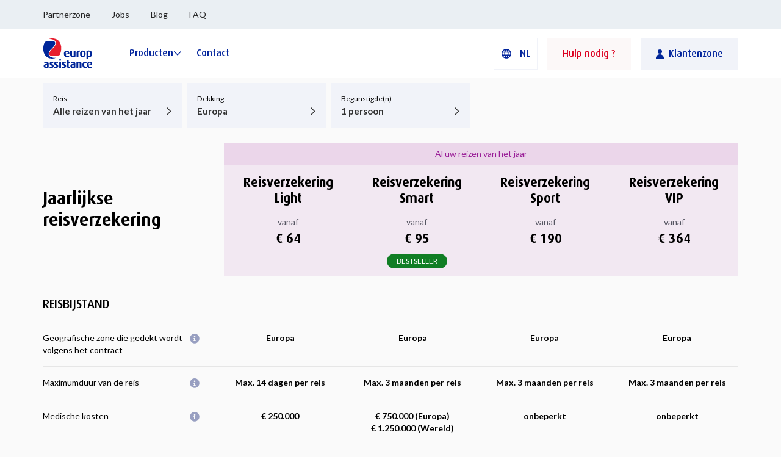

--- FILE ---
content_type: text/html; charset=UTF-8
request_url: https://www.europ-assistance.be/reisverzekering?&AgtNum=drconsul
body_size: 11086
content:

<!DOCTYPE html>
<html lang="nl">

<head>
   <script> window.dataLayer = window.dataLayer || [{"language":"nl","pageSegment":"","userSegment":"","funnelPoint":"","userID":""}]; </script>

<!-- Google Tag Manager -->
<script>(function(w,d,s,l,i){w[l]=w[l]||[];w[l].push({'gtm.start':
new Date().getTime(),event:'gtm.js'});var f=d.getElementsByTagName(s)[0],
j=d.createElement(s),dl=l!='dataLayer'?'&l='+l:'';j.async=true;j.src=
'https://tms.europ-assistance.be/gtm.js?id='+i+dl;f.parentNode.insertBefore(j,f);
})(window,document,'script','dataLayer','GTM-W7LSBWC');</script>
<!-- End Google Tag Manager -->

   <meta charset="utf-8" />
   <meta content="width=device-width, initial-scale=1.0" name="viewport" />
   <meta http-equiv="X-UA-Compatible" content="IE=edge">
   <meta name="google-site-verification" content="sNYDpXuu1Ta_EVZvJIcZraSRu3v--o6rujgY0XdMN1U" />


   <title>Kies de jaarlijkse reisverzekering op jouw maat</title>
   <meta content="Kies voor gemoedsrust met een voordelig jaarcontract van Europ Assistance: bijstand, repatriëring, pechverhelping... Kies uw formule op maat." name="description"> 
   

   <meta property="og:site_name" content="Europ Assistance" />
   <meta property="og:title" content="" />
   <meta property="og:type" content="website" />
   <meta property="og:image" content="" />
   <meta property="og:description" content="" />
   <meta property="og:url" content="/reisverzekering" />

   <link rel="shortcut icon" type="image/x-icon" sizes="48x48" href="/assets/graphics/icon-48.ico">
   <link rel="shortcut icon" type="image/x-icon" sizes="32x32" href="/assets/graphics/icon-32.ico">
   <link rel="shortcut icon" type="image/x-icon" sizes="256x256" href="/assets/graphics/icon-256.ico">
   <link rel="shortcut icon" type="image/x-icon" sizes="16x16" href="/assets/graphics/icon-16.ico">

   

   <link rel="preload" as="script" href="/js/main.js?v=8144a0e0a9d79526d30e0590c81a68a1" defer />
   <link rel="preload" as="font" href="/fonts/fa-light-300.woff2" crossorigin="anonymous" />
   <link rel="preload" as="font" href="/fonts/fa-regular-400.woff2" crossorigin="anonymous" />
   <link rel="preload" as="font" href="/fonts/fa-solid-900.woff2" crossorigin="anonymous" />
   <link rel="preload" as="font" href="/fonts/Dax-Medium.woff" crossorigin="anonymous" />
   <link rel="preload" as="font" href="/fonts/Dax-Bold.woff" crossorigin="anonymous" />
   <link rel=" preload" as="style" href="/css/all.min.css" rel="stylesheet" />

   <style>
      #EABApp {
         opacity: 0;
         transition: opacity 300ms ease-in-out;
      }
      #EABApp.ready {
         opacity: 1;
      }
   </style>

</head>

<body>
  <!-- Google Tag Manager (noscript) -->
<noscript><iframe src="
  https://www.googletagmanager.com/ns.html?id=GTM-W7LSBWC"
  height="0" width="0" style="display:none;visibility:hidden"></iframe></noscript>
  <!-- End Google Tag Manager (noscript) -->
   <div id="EABApp" :class="{'ready':isPageReady}">
      <div id="fb-root"></div>
      <div v-if="showOverlay" id="overlay"></div>
      <waiting>Even geduld...</waiting>
<top-menu>
  <a href="/commands/extranet" target="_blank">Partnerzone</a>
  <a href="https://jobs.europ-assistance.be/" target="_blank">Jobs</a>
  <a href="https://blog.europ-assistance.be" target="_blank">Blog</a>
  <a href="/faq" target="_blank">FAQ</a>
</top-menu><main-menu inline-template>
  <div id="main-menu" class="style-03" :class="{ overflow: overflow, fixed: menuMobileIndex !== null }">
    <nav class="container flex">
      <a class="logo" href="/">
        <svg-icon icon="icons/logo-ea" :grow-by-height="false" label="Europ Assistance"></svg-icon>
      </a>

      <div class="main-menu-desktop">
        <div @mouseover="$root.showOverlay = true" @mouseout="$root.showOverlay = false" @focusin="$root.showOverlay = true" @focusout="$root.showOverlay = false">
          <button class="menu-item" tabindex="0" aria-label="Producten">
            <span>Producten</span>
            <svg-icon icon="icons/caret-down" class="icon"></svg-icon>
          </button>

          <div class="submenu-container">
            <div class="container-1">
              <h4>Onze verzekeringen</h4>
              <div class="menu">
                <button v-for="(item, index) in data" :key="index" @click="setCurrentMenuIndex(index)" :class="{ active: currentMenuIndex == index }" :aria-label="item.lib" :aria-details="item.subtitle">
                  <p class="title">{{ item.lib }}</p>
                  <p class="comment">{{ item.subtitle }}</p>
                </button>
              </div>
            </div>

            <div class="container-2">
              <h4>Ontdek onze bijstandsproducten</h4>
              <div class="menu">
                <a v-for="(item, index) in currentSubMenu" :key="index" :href="item.url"  :aria-label="item.lib" :aria-details="item.subtitle">
                  <p class="title">{{ item.lib }}</p>
                  <p class="comment">{{ item.subtitle }}</p>
                </a>
              </div>
            </div>

            <div class="container-3">
              <a class="button button-red button-picto-right button-block" href="/nl/funnel">
                Mijn keuze maken ...
                <div class="button-picto">
                  <svg-icon icon="icons/caret-right"></svg-icon>
                </div>
              </a>
              <h4>Product in de spotlight</h4>

              <div class="card">
                <div class="card-header">
                  <img style="height:130px" src="/upload/homepage/webp/menu-travel.webp" />
                </div>
                <div class="card-body">
                  <div class="card-title width-price">
                    De reisverzekering op jouw maat
                    <div class="card-price">
                      <span class="label">Vanaf</span>
                      <amount class="price" :amount="7"></amount>
                    </div>
                  </div>
                  <!-- <hr /> -->
                  <div class="card-comment">
                    <p>Droomt u ervan op reis te gaan? Kies de verzekering die het best bij u past en vertrek met een gerust gemoed.</p>

                  </div>

                  <a class="button button-blue button-block button-center" href="/reisverzekering ">
                    Meer info
                  </a>
                </div>
              </div>
            </div>
          </div>
        </div>
        <div>
          <a href="/nl/contact">
            <span>Contact</span>
          </a>
        </div>
      </div>

      <div class="menu-right">
                <div class="mobile-menu-set-language">
          <button class="button button-white button-picto-left">
            <span class="button-picto">
              <svg-icon icon="icons/earth"></svg-icon>
            </span>
            <span class="button-text">nl</span>
          </button>
        </div>

        <div class="desktop-menu-set-language" tabindex="0" role="button">

          <button class="button button-white button-picto-left" tabindex="-1">
            <span class="button-picto">
              <svg-icon icon="icons/earth"></svg-icon>
            </span>
            <span>nl</span>
          </button>
          <div class="submenu">
            <a href="/travel-insurance" class="button button-white button-centered">EN</a>
            <a href="/assurance-voyage" class="button button-white button-centered">FR</a>
            <a href="/reisverzekering" class="button button-white button-centered">NL</a>
          </div>
        </div>
        
        <a href="/nl/contact" class="button button-transparent-red mr-m px-xl">
          Hulp nodig ?
        </a>

        <a href="/nl/klantenzone" class="button button-silver px-xl">
          <span>
            <svg-icon icon="icons/user"></svg-icon>
          </span>
          <span class="button-text phone-hide pl-xs">Klantenzone</span>
        </a>
      </div>
    </nav>

    <div class="container main-menu-mobile flex">
      <a @click="toggleDropdownMobile" :class="{ active: menuIsOpen }">
        <span>Producten</span>
        <svg-icon icon="icons/caret-down"></svg-icon>
      </a>
      <a href="/nl/contact">Contact</a>

      <div v-if="menuIsOpen" class="button button--close" @click="toggleDropdownMobile">
        <span>
          <i class="fal fa-times icon"></i>
        </span>
      </div>
    </div>

    <div class="container megamenu-mobile" :class="{ active: menuIsOpen }">
      <div v-for="(item, index1) in data" :key="index1" class="master-item" :class="{ active: currentMenuIndex == index1 }">
        <div class="item" @click="setCurrentMenuIndex(index1)">
          <div class="title">{{ item.lib }}</div>
          <div>{{ item.subtitle }}</div>
        </div>
        <div class="subitems">
          <a v-for="(subitem, index2) in item.items" :key="index2" class="item" :href="subitem.url">
            <div class="title">{{ subitem.lib }}</div>
            <div>{{ subitem.subtitle }}</div>
          </a>
        </div>
      </div>

      <a class="button button-red" href="/nl/funnel">Mijn keuze maken ...</a>
    </div>
  </div>
</main-menu><popup-digital-assistance inline-template v-if="$root.askDigitalAssistance">
  <div class="popup" @keyup.esc="close">
    <div>
      <div class="close" @click="close">
        <svg-icon icon="icons/cross"></svg-icon>
      </div>

      <div class="svg-container hint-icon">
        <img src="/upload/contact/phone-contact.svg" />
      </div>
      <h3>Onmiddellijke bijstand</h3>
      <div>Om snel geholpen te kunnen worden, voert u hieronder uw GSM-nummer in. Wij sturen u dan onmiddellijk een SMS met een link. Klik op de link, volg de instructies en u wordt in een paar klikken geholpen.</div>

      <div class="form">
        <div class="col-12-12 phone-col-12-12">
          <form-input-text required label="Uw telefoonnummer" placeholder="bv : 0470 00 00 00" v-model="phoneNumber"></form-input-text>
        </div>
      </div>

      <div class="buttons-group">
        <div :disabled="!isValid" class="button button-blue button-block button-text-center" @click="submit">
          Verzenden
        </div>
      </div>
    </div>

  </div>
</popup-digital-assistance>

      <div id="content">
         <div class="container">
            <div class="row">
               <div class="col-12-12 phone-col-12-12 tablet-col-12-12">  
  <compare-desktop>
    <template v-slot:title>Jaarlijkse reisverzekering</template>
    <template v-slot:label-price>vanaf</template>
    <template v-slot:label-yearly>Al uw reizen van het jaar


</template>
    <template v-slot:label-temporary>Eén reis

</template>
  </compare-desktop>

  <compare-mobile>
    <template v-slot:title>Jaarlijkse reisverzekering</template>
    <template v-slot:intro>
      <div class="p-s t-center">
        Kies hieronder de twee producten die u wenst te vergelijken
      </div>
    </template>
    <template v-slot:label-price>vanaf</template>
    <template v-slot:label-price-title>Prijs</template>
  </compare-mobile>

  <div>
    <p class="mt-xl">
      De IPID bevat een samenvatting van de voornaamste waarborgen. Voor een volledig en gedetailleerd overzicht, verwijzen we u naar de algemene voorwaarden. Alvorens te onderschrijven, gelieve kennis te nemen van de algemene voorwaarden en de IPID-documenten. Voor al je vragen kan je ook telefonisch contact opnemen met onze klantendienst via het nummer +32 (0)2 541 91 91.
    </p>
    <p>
    <p>De verzekering van Europ Assistance onderworpen aan het Belgisch Recht. Iedere beslissing om de verzekering te onderschrijven, moet gebaseerd zijn op een uitgebreid onderzoek van de infofiche en de algemene voorwaarden. Deze documenten zijn gratis beschikbaar op onze website of in onze kantoren. In geval van klacht, kunt u contact opnemen met Europ Assistance ter attentie van de Complaints Officer, Cantersteen 47, 1000 Brussel, complaints@europ-assistance.be. Als u niet tevreden bent, kunt u contact opnemen met de Ombudsman van de Verzekeringen (www.ombudsman.as), de Meeûssquare 35 te 1000 Brussel, <a href="https://www.ombudsman-insurance.be">www.ombudsman-insurance.be</a> Europ Assistance Belgium, TVA BE 0738.431.009 RPM Brussel, Cantersteen 47, 1000 Brussel, Belgisch filiaal van Europ Assistance SA, een verzekeraar naar Frans recht met maatschappelijke zetel op 2 rue Pillet-Will, 75009 Paris, France (451 366 405 RCS Nanterre).</p>

    <p>
  </div>
</div>
            </div>
         </div>
      </div>

      <div id="footer">
         <footer-menu inline-template>
  <div id="footer-menu">
    <div class="container">
      <div class="col1">
        <h4>INFORMATIE</h4>
        <ul class="menu">
          <li v-for="(item,index) in footerMenu1">
            <a :href="item.url" v-html="item.lib" :target="item.target"></a>
          </li>
        </ul>
      </div>

      <div class="col2">
        <h4>BEDRIJF</h4>
        <ul class="menu">
          <li v-for="(item,index) in footerMenu2">
            <a :href="item.url" v-html="item.lib" :target="item.target"></a>
          </li>
        </ul>
      </div>

      <div class="col3">
        <h4>ONZE APP</h4>

        <div class="link-stores">
          <a href="https://apps.apple.com/be/app/europ-assistance-lassistance/id1141294694?l=nl" target="_blank" class="phone-mr-xs"><img src="/assets/img/apple-store.png" alt="App Store Apple" /></a>
          <a href="https://play.google.com/store/apps/details?id=com.europassistance.drsa.be.b2c.store&amp;hl=nl" target="_blank" class="phone-ml-xs"><img src="/assets/img/google-store.png" alt="Google Play" /></a>
          <a href="https://towing.europ-assistance.be/app/?mode=EAB&utm_medium=weblink&utm_campaign=webapp&utm_source=footerlink" target="_blank" class="phone-ml-xs"><img src="/upload/images/online-app-en.png" alt="Web App" /></a>
        </div>
      </div>

      <div class="col4">
        <h4>VOLG ONS</h4>

        <ul class="menu-social-network">
          <li> <a href="https://www.facebook.com/EuropAssistanceBE" target="_blank" aria-label="Europ Assistance / Facebook"> <svg class="icon" alt="Europ Assistance / Facebook" >
                <use xlink:href="/assets/img/sprite.svg?2#facebook"/>
              </svg> </a> </li>
          <li> <a href="https://twitter.com/ea_bel" target="_blank" aria-label="Europ Assistance / X"> <svg class="icon" alt="Europ Assistance / X" >
                <use xlink:href="/assets/img/sprite.svg?2#twitter" />
              </svg> </a> </li>
          <li> <a href="https://www.youtube.com/EuropAssistanceblog" target="_blank" aria-label="Europ Assistance / YouTube"> <svg class="icon" alt="Europ Assistance / YouTube">
                <use xlink:href="/assets/img/sprite.svg?2#youtube"  />
              </svg> </a> </li>
        </ul>
      </div>

      <div class="col5">
        <h4>ONTVANG ONZE NEWSLETTER</h4>
        <p>Uw e-mailadres werd toegevoegd aan onze mailinglijst.</p>
        <form-base inline-template action="/tools/post/specific/newsletter">
          <div>
            <div class="email-subscribe">
              <input tabindex="-1" placeholder="E-mailadres" v-model="datas.email" />
              <button class="button button-blue" @click="doSubmit">Verzenden</button>
            </div>
            <div v-if="error" class="error-message">
              <div class="content">{{ errors[0].message }}</div>
            </div>
            <div v-if="isValid" class="success-message">
              <i class="color-primary-green fas fa-check-circle"></i> Uw e-mailadres werd toegevoegd aan onze mailinglijst.
            </div>

          </div>
        </form-base>
        <h4 class="mt-xl">KLANTTEVREDENHEID</h4>
        


                <div id="widget-container" class="ekomi-widget-container ekomi-widget-sf15190863f610e1c8fd1"  ></div>
                
        

      </div>

      <div class="col6" :class="{opened:productsOpen}">
        <button @click="toggleProducts">
          ONZE PRODUCTEN
          <div v-if="productsOpen" class="icon">
            <i class="fal fa-minus"></i>
          </div>
          <div v-else class="icon">
            <i class="fal fa-plus"></i>
          </div>
        </button>
        <div class="subMenu">
          <div class="products">
            <div v-for="(itemGroup,inx) in footerMenuProduct" :key="inx" class="product-group">
              <h4 v-html="itemGroup.lib"></h4>
              <ul class="menu">
                <li v-for="(item,subIndex) in itemGroup.items" :key="subIndex">
                  <a :href="item.url" v-html="item.lib"></a>
                </li>
              </ul>
            </div>
          </div>
        </div>
      </div>

      <div class="col7">
        <div class="left phone-t-center phone-pb-m"><img src="/upload/assets/graphics/payment.png" style="max-width:250px" alt="beveiligde online betaling" class="not-auto"></div>
        <div class="right">
          <a href="/nl/wettelijke-vermeldingen">Consumentenbescherming</a>
          <a href="/nl/privacy">Privacy</a>
          <a href="/nl/gedragscode">Gedragscode</a>
          <!-- <a href="#cookie" onclick="window.location.hash='#cookie'; window.location.reload(); return false;">Cookie-parameters</a>-->
          <a href="#" onclick="UC_UI.showSecondLayer();">Cookie-parameters</a>
          <a href="/nl/cookies">Cookies</a>
          <a href="/nl/klachten">Klachten</a>
          <a href="/nl/accessibility">Toegankelijkheidsverklaring</a>
        </div>
      </div>

      <div class="col8 row">
        <div class="col-8-12 phone-col-12-12 phone-t-center">© Europ Assistance 2026 Copyright</div>
        <div class="col-4-12 t-right phone-col-12-12 phone-t-center">D.R CONSULTING  151652</div>

      </div>
    </div>
  </div>
</footer-menu>
      </div>

      
      <hint></hint>
   </div>

   <script defer type="text/javascript" src="/js/main.js?v=8144a0e0a9d79526d30e0590c81a68a1"></script>

   
   <script type="text/javascript">
      document.dataPushed = [];
        document.compareProducts = [{"label":"Reisverzekering Light","price":64,"selected":false,"title":null,"progen":"001","year":true,"google_name":"light","google_category":"light","google_brand":"assistance voyage","google_variant":"annuel","buttonLabel":"Offerte aanvragen","buttonClass":"button-blue","advantages":"\u003Cul\u003E\n\u003Cli\u003EAl uw reizen gedekt voor 1 jaar\u003C\/li\u003E\n\u003Cli\u003EMedische repatri\u00ebring en vervroegde terugkeer\u003C\/li\u003E\n\u003Cli\u003EMedische kosten in het buitenland beperkt tot \u20ac 250.000\u003C\/li\u003E\n\u003C\/ul\u003E\n","compare":"\u003Cul\u003E\n\u003Cli\u003EMax. 14 dagen\/reis\u003C\/li\u003E\n\u003Cli\u003EMedische kosten: \u20ac 250.000\u003C\/li\u003E\n\u003Cli\u003EVervroegde terugkeer en repatri\u00ebring\u003C\/li\u003E\n\u003C\/ul\u003E\n","compareLinks":"\u003Cdiv class=\u0022compare-links\u0022\u003E\u003Ca target=\u0022_blank\u0022 href=\u0022\/nl\/commands\/download-ipid\/YA01\/1769821562\/59a82144310cf0a3aa5abd7ebfa2b3ed7660121b\u0022 class=\u0022document\u0022\u003EIPID - informatiefiche product\u003C\/a\u003E\n          \u003Ca target=\u0022_blank\u0022 href=\u0022\/nl\/commands\/download-cgs\/YA01\/1769821562\/59a82144310cf0a3aa5abd7ebfa2b3ed7660121b\u0022 class=\u0022document\u0022\u003EAlgemene verkoopsvoorwaarden\u003C\/a\u003E\n          \u003Ca target=\u0022_blank\u0022 href=\u0022\/upload\/documents\/precontractuele-info.pdf\u0022 class=\u0022document\u0022\u003EPrecontractuele informatie\u003C\/a\u003E\u003C\/div\u003E","url":"/reisverzekering/jaarlijks-light"},{"label":"Reisverzekering Smart","price":95,"selected":false,"title":"\u003Cdiv class=\u0022featured\u0022\u003EBestseller\u003C\/div\u003E ","progen":"002","year":true,"google_name":"smart","google_category":"smart","google_brand":"assistance voyage","google_variant":"annuel","buttonLabel":"Offerte aanvragen","buttonClass":"button-blue","advantages":"\u003Cul\u003E\n\u003Cli\u003EAl uw reizen gedekt voor 1 jaar\u003C\/li\u003E\n\u003Cli\u003EMedische repatri\u00ebring en vervroegde terugkeer\u003C\/li\u003E\n\u003Cli\u003EMedische kosten in het buitenland beperkt tot \u20ac 750.000 in Europa en \u20ac 1.250.000 wereldwijd\u003C\/li\u003E\n\u003Cli\u003ESkibijstand (op en buiten de skipistes)\u003C\/li\u003E\n\u003Cli\u003EVerlenging verblijf in geval van natuurrampen\u003C\/li\u003E\n\u003C\/ul\u003E\n","compare":"\u003Cul\u003E\n\u003Cli\u003EMax. 3 maanden\/reis\u003C\/li\u003E\n\u003Cli\u003EMedische kosten: \u20ac 750.000\u003C\/li\u003E\n\u003Cli\u003EVervroegde terugkeer en repatri\u00ebring\u003C\/li\u003E\n\u003Cli\u003EDekking wintersport\u003C\/li\u003E\n\u003C\/ul\u003E\n","compareLinks":"\u003Cdiv class=\u0022compare-links\u0022\u003E\u003Ca target=\u0022_blank\u0022 href=\u0022\/nl\/commands\/download-ipid\/YA02\/1769821562\/b21c4d85b33e5350289fda3330a6c8547296cb74\u0022 class=\u0022document\u0022\u003EIPID - informatiefiche product\u003C\/a\u003E\n          \u003Ca target=\u0022_blank\u0022 href=\u0022\/nl\/commands\/download-cgs\/YA02\/1769821562\/b21c4d85b33e5350289fda3330a6c8547296cb74\u0022 class=\u0022document\u0022\u003EAlgemene verkoopsvoorwaarden\u003C\/a\u003E\n          \u003Ca target=\u0022_blank\u0022 href=\u0022\/upload\/documents\/precontractuele-info.pdf\u0022 class=\u0022document\u0022\u003EPrecontractuele informatie\u003C\/a\u003E\u003C\/div\u003E","url":"/reisverzekering/jaarlijks-smart"},{"label":"Reisverzekering Sport","price":190,"selected":false,"title":null,"progen":"004","year":true,"google_name":"sport","google_category":"sport","google_brand":"assistance voyage","google_variant":"annuel","buttonLabel":"Offerte aanvragen","buttonClass":"button-blue","advantages":"\u003Cul\u003E\n\u003Cli\u003EAl uw reizen gedekt voor 1 jaar\u003C\/li\u003E\n\u003Cli\u003EMedische repatri\u00ebring en vervroegde terugkeer\u003C\/li\u003E\n\u003Cli\u003EOnbeperkte terugbetaling medische kosten\u003C\/li\u003E\n\u003Cli\u003EOpsporings- en reddingskosten tot \u20ac 15.000\u003C\/li\u003E\n\u003Cli\u003EVerzekering bagage en sportmateriaal\u003C\/li\u003E\n\u003Cli\u003ESkibijstand (op en buiten de skipistes)\u003C\/li\u003E\n\u003Cli\u003EVerlenging verblijf in geval van natuurrampen\u003C\/li\u003E\n\u003C\/ul\u003E\n","compare":"\u003Cul\u003E\n\u003Cli\u003EAlle dekkingen van het product \u003Ca href=\u0022/reisverzekering/jaarlijks-smart\u0022\u003E\u003Cstrong\u003ESmart\u003C\/strong\u003E\u003C\/a\u003E\n\u003C\/li\u003E\n\u003Cli\u003EMedische kosten: onbeperkt\u003C\/li\u003E\n\u003Cli\u003EDekking sportmateriaal en sportlessen\u003C\/li\u003E\n\u003Cli\u003EBagageverzekering\u003C\/li\u003E\n\u003C\/ul\u003E\n","compareLinks":"\u003Cdiv class=\u0022compare-links\u0022\u003E\u003Ca target=\u0022_blank\u0022 href=\u0022\/nl\/commands\/download-ipid\/YA04\/1769821563\/c3c19614f960d0386e7782f964d895f0506e57e7\u0022 class=\u0022document\u0022\u003EIPID - informatiefiche product\u003C\/a\u003E\n          \u003Ca target=\u0022_blank\u0022 href=\u0022\/nl\/commands\/download-cgs\/YA04\/1769821563\/c3c19614f960d0386e7782f964d895f0506e57e7\u0022 class=\u0022document\u0022\u003EAlgemene verkoopsvoorwaarden\u003C\/a\u003E\n          \u003Ca target=\u0022_blank\u0022 href=\u0022\/upload\/documents\/precontractuele-info.pdf\u0022 class=\u0022document\u0022\u003EPrecontractuele informatie\u003C\/a\u003E\u003C\/div\u003E","url":"/reisverzekering/jaarlijks-sport"},{"label":"Reisverzekering VIP","price":364,"selected":false,"title":null,"progen":"003","year":true,"google_name":"vip","google_category":"vip","google_brand":"assistance voyage","google_variant":"annuel","buttonLabel":"Offerte aanvragen","buttonClass":"button-blue","advantages":"\u003Cul\u003E\n\u003Cli\u003EAl uw reizen gedekt voor 1 jaar\u003C\/li\u003E\n\u003Cli\u003EMedische repatri\u00ebring en vervroegde terugkeer\u003C\/li\u003E\n\u003Cli\u003EOnbeperkte terugbetaling medische kosten\u003C\/li\u003E\n\u003Cli\u003EAnnulatie- en bagageverzekering\u003C\/li\u003E\n\u003Cli\u003EOverlijdens of permanente invaliditeitskapitaal tot \u20ac 12.500\u003C\/li\u003E\n\u003Cli\u003ESkibijstand (op en buiten de skipistes)\u003C\/li\u003E\n\u003Cli\u003EDekking van schade aan de huurwagen tot \u20ac 2.000\u003C\/li\u003E\n\u003Cli\u003EVerlenging verblijf in geval van natuurrampen\u003C\/li\u003E\n\u003C\/ul\u003E\n","compare":"\u003Cul\u003E\n\u003Cli\u003EAlle dekkingen van het product \u003Ca href=\u0022/reisverzekering/jaarlijks-sport\u0022\u003E\u003Cstrong\u003ESport\u003C\/strong\u003E\u003C\/a\u003E\n\u003C\/li\u003E\n\u003Cli\u003EAnnulatieverzekering\u003C\/li\u003E\n\u003Cli\u003EHuurwagenverzekering\u003C\/li\u003E\n\u003Cli\u003EVerzekering invaliditeit of overlijden\u003C\/li\u003E\n\u003C\/ul\u003E\n","compareLinks":"\u003Cdiv class=\u0022compare-links\u0022\u003E\u003Ca target=\u0022_blank\u0022 href=\u0022\/nl\/commands\/download-ipid\/YA03\/1769821563\/2a94cbe1d08aab5ff29c87552acf3369a5759a33\u0022 class=\u0022document\u0022\u003EIPID - informatiefiche product\u003C\/a\u003E\n          \u003Ca target=\u0022_blank\u0022 href=\u0022\/nl\/commands\/download-cgs\/YA03\/1769821563\/2a94cbe1d08aab5ff29c87552acf3369a5759a33\u0022 class=\u0022document\u0022\u003EAlgemene verkoopsvoorwaarden\u003C\/a\u003E\n          \u003Ca target=\u0022_blank\u0022 href=\u0022\/upload\/documents\/precontractuele-info.pdf\u0022 class=\u0022document\u0022\u003EPrecontractuele informatie\u003C\/a\u003E\u003C\/div\u003E","url":"/reisverzekering/jaarlijks-vip"}];
        document.compareOptionsGroup = {"value":"TRAVEL-MULTIPLE,EUR,BENEFICIARIES","items":[{"label":"Reis","items":[{"code":"TRAVEL-SINGLE","label":"E\u00e9n reis"},{"code":"TRAVEL-MULTIPLE","label":"Alle reizen van het jaar"}]},{"label":"Dekking","items":[{"code":"EUR","label":"Europa"},{"code":"WLD","label":"Wereld"}]},{"label":"Begunstigde(n)","items":[{"code":"BENEFICIARIES","label":"1 persoon","subcode":1},{"code":"BENEFICIARIES","label":"Koppel","subcode":2},{"code":"BENEFICIARIES","label":"Familie (3+)","subcode":3}]}],"suboptions":[]};
        document.compareProductsItems = [{"items":["","","",""],"label":{"hint":"","text":"REISBIJSTAND","type":"TITLE","subtitle":null}},{"items":["Europa","Europa","Europa","Europa"],"label":{"hint":"HINT02-zone","text":"Geografische zone die gedekt wordt volgens het contract","type":"NORMAL","subtitle":null}},{"items":["Max. 14 dagen per reis","Max. 3 maanden per reis","Max. 3 maanden per reis","Max. 3 maanden per reis"],"label":{"hint":"HINT12-duree","text":"Maximumduur van de reis","type":"NORMAL","subtitle":null}},{"items":["\u20ac 250.000","\u20ac 750.000 (Europa)\n\u003Cbr\u003E \u20ac 1.250.000 (Wereld)","onbeperkt","onbeperkt"],"label":{"hint":"HINT03-fraismedicauxY","text":"Medische kosten","type":"NORMAL","subtitle":null}},{"items":["\u003Ci class=\u0022fas fa-check-circle item-picto\u0022 style=\u0022color:#00239c;font-size:17px;\u0022\u003E\u003C\/i\u003E","\u003Ci class=\u0022fas fa-check-circle item-picto\u0022 style=\u0022color:#00239c;font-size:17px;\u0022\u003E\u003C\/i\u003E","\u003Ci class=\u0022fas fa-check-circle item-picto\u0022 style=\u0022color:#00239c;font-size:17px;\u0022\u003E\u003C\/i\u003E","\u003Ci class=\u0022fas fa-check-circle item-picto\u0022 style=\u0022color:#00239c;font-size:17px;\u0022\u003E\u003C\/i\u003E"],"label":{"hint":"","text":"Medische repatri\u00ebring en vervroegde terugkeer","type":"NORMAL","subtitle":null}},{"items":["\u003Ci class=\u0022far fa-minus\u0022 style=\u0022color: #9f9f9f; font-size: 17px;\u0022\u003E\u003C\/i\u003E","\u003Ci class=\u0022fas fa-check-circle item-picto\u0022 style=\u0022color:#00239c;font-size:17px;\u0022\u003E\u003C\/i\u003E","\u003Ci class=\u0022fas fa-check-circle item-picto\u0022 style=\u0022color:#00239c;font-size:17px;\u0022\u003E\u003C\/i\u003E","\u003Ci class=\u0022fas fa-check-circle item-picto\u0022 style=\u0022color:#00239c;font-size:17px;\u0022\u003E\u003C\/i\u003E"],"label":{"hint":"","text":"Bijstand op en buiten de skipiste","type":"NORMAL","subtitle":null}},{"items":["\u003Ci class=\u0022far fa-minus\u0022 style=\u0022color: #9f9f9f; font-size: 17px;\u0022\u003E\u003C\/i\u003E","\u20ac 5.000","\u20ac 15.000","\u20ac 15.000"],"label":{"hint":"HINT04-fraisderecherche","text":"Opsporings- en reddingskosten","type":"NORMAL","subtitle":null}},{"items":["\u003Ci class=\u0022far fa-minus\u0022 style=\u0022color: #9f9f9f; font-size: 17px;\u0022\u003E\u003C\/i\u003E","\u003Ci class=\u0022fas fa-check-circle item-picto\u0022 style=\u0022color:#00239c;font-size:17px;\u0022\u003E\u003C\/i\u003E","\u003Ci class=\u0022fas fa-check-circle item-picto\u0022 style=\u0022color:#00239c;font-size:17px;\u0022\u003E\u003C\/i\u003E","\u003Ci class=\u0022fas fa-check-circle item-picto\u0022 style=\u0022color:#00239c;font-size:17px;\u0022\u003E\u003C\/i\u003E"],"label":{"hint":"HINT09-joursnonconsommes","text":"Terugbetaling van de niet-genoten vakantiedagen","type":"NORMAL","subtitle":null}},{"items":["\u003Ci class=\u0022far fa-minus\u0022 style=\u0022color: #9f9f9f; font-size: 17px;\u0022\u003E\u003C\/i\u003E","\u003Ci class=\u0022fas fa-check-circle item-picto\u0022 style=\u0022color:#00239c;font-size:17px;\u0022\u003E\u003C\/i\u003E","\u003Ci class=\u0022fas fa-check-circle item-picto\u0022 style=\u0022color:#00239c;font-size:17px;\u0022\u003E\u003C\/i\u003E","\u003Ci class=\u0022fas fa-check-circle item-picto\u0022 style=\u0022color:#00239c;font-size:17px;\u0022\u003E\u003C\/i\u003E"],"label":{"hint":"HINT05-catastrophe","text":"Bijstand in geval van natuurramp","type":"NORMAL","subtitle":null}},{"items":["\u003Ci class=\u0022far fa-minus\u0022 style=\u0022color: #9f9f9f; font-size: 17px;\u0022\u003E\u003C\/i\u003E","\u003Ci class=\u0022far fa-minus\u0022 style=\u0022color: #9f9f9f; font-size: 17px;\u0022\u003E\u003C\/i\u003E","\u003Ci class=\u0022fas fa-check-circle item-picto\u0022 style=\u0022color:#00239c;font-size:17px;\u0022\u003E\u003C\/i\u003E","\u003Ci class=\u0022fas fa-check-circle item-picto\u0022 style=\u0022color:#00239c;font-size:17px;\u0022\u003E\u003C\/i\u003E"],"label":{"hint":"","text":"Dekking sportmateriaal en sportlessen","type":"NORMAL","subtitle":null}},{"items":["\u003Ci class=\u0022far fa-minus\u0022 style=\u0022color: #9f9f9f; font-size: 17px;\u0022\u003E\u003C\/i\u003E","\u003Ci class=\u0022far fa-minus\u0022 style=\u0022color: #9f9f9f; font-size: 17px;\u0022\u003E\u003C\/i\u003E","\u003Ci class=\u0022far fa-minus\u0022 style=\u0022color: #9f9f9f; font-size: 17px;\u0022\u003E\u003C\/i\u003E","\u20ac 12.500"],"label":{"hint":"HINT18-capital","text":"Kapitaal bij blijvende invaliditeit\/overlijden","type":"NORMAL","subtitle":null}},{"items":["\u003Ci class=\u0022far fa-minus\u0022 style=\u0022color: #9f9f9f; font-size: 17px;\u0022\u003E\u003C\/i\u003E","\u003Ci class=\u0022far fa-minus\u0022 style=\u0022color: #9f9f9f; font-size: 17px;\u0022\u003E\u003C\/i\u003E","\u003Ci class=\u0022far fa-minus\u0022 style=\u0022color: #9f9f9f; font-size: 17px;\u0022\u003E\u003C\/i\u003E","\u003Ci class=\u0022fas fa-check-circle item-picto\u0022 style=\u0022color:#00239c;font-size:17px;\u0022\u003E\u003C\/i\u003E"],"label":{"hint":"","text":"Dekking van materi\u00eble schade aan de huurwagen","type":"NORMAL","subtitle":null}},{"items":["optioneel","optioneel","\u003Ci class=\u0022fas fa-check-circle item-picto\u0022 style=\u0022color:#00239c;font-size:17px;\u0022\u003E\u003C\/i\u003E","\u003Ci class=\u0022fas fa-check-circle item-picto\u0022 style=\u0022color:#00239c;font-size:17px;\u0022\u003E\u003C\/i\u003E"],"label":{"hint":"","text":"Bagageverzekering","type":"NORMAL","subtitle":null}},{"items":["optioneel","optioneel","optioneel","\u003Ci class=\u0022fas fa-check-circle item-picto\u0022 style=\u0022color:#00239c;font-size:17px;\u0022\u003E\u003C\/i\u003E"],"label":{"hint":"HINT17-annulationVIP","text":"Annulatieverzekering NoGo","type":"NORMAL","subtitle":null}},{"items":["\u003Cdiv class=\u0022compare-links\u0022\u003E\u003Ca target=\u0022_blank\u0022 href=\u0022\/nl\/commands\/download-ipid\/YA01\/1769821562\/59a82144310cf0a3aa5abd7ebfa2b3ed7660121b\u0022 class=\u0022document\u0022\u003EIPID - informatiefiche product\u003C\/a\u003E\n          \u003Ca target=\u0022_blank\u0022 href=\u0022\/nl\/commands\/download-cgs\/YA01\/1769821562\/59a82144310cf0a3aa5abd7ebfa2b3ed7660121b\u0022 class=\u0022document\u0022\u003EAlgemene verkoopsvoorwaarden\u003C\/a\u003E\n          \u003Ca target=\u0022_blank\u0022 href=\u0022\/upload\/documents\/precontractuele-info.pdf\u0022 class=\u0022document\u0022\u003EPrecontractuele informatie\u003C\/a\u003E\u003C\/div\u003E","\u003Cdiv class=\u0022compare-links\u0022\u003E\u003Ca target=\u0022_blank\u0022 href=\u0022\/nl\/commands\/download-ipid\/YA02\/1769821562\/b21c4d85b33e5350289fda3330a6c8547296cb74\u0022 class=\u0022document\u0022\u003EIPID - informatiefiche product\u003C\/a\u003E\n          \u003Ca target=\u0022_blank\u0022 href=\u0022\/nl\/commands\/download-cgs\/YA02\/1769821562\/b21c4d85b33e5350289fda3330a6c8547296cb74\u0022 class=\u0022document\u0022\u003EAlgemene verkoopsvoorwaarden\u003C\/a\u003E\n          \u003Ca target=\u0022_blank\u0022 href=\u0022\/upload\/documents\/precontractuele-info.pdf\u0022 class=\u0022document\u0022\u003EPrecontractuele informatie\u003C\/a\u003E\u003C\/div\u003E","\u003Cdiv class=\u0022compare-links\u0022\u003E\u003Ca target=\u0022_blank\u0022 href=\u0022\/nl\/commands\/download-ipid\/YA04\/1769821563\/c3c19614f960d0386e7782f964d895f0506e57e7\u0022 class=\u0022document\u0022\u003EIPID - informatiefiche product\u003C\/a\u003E\n          \u003Ca target=\u0022_blank\u0022 href=\u0022\/nl\/commands\/download-cgs\/YA04\/1769821563\/c3c19614f960d0386e7782f964d895f0506e57e7\u0022 class=\u0022document\u0022\u003EAlgemene verkoopsvoorwaarden\u003C\/a\u003E\n          \u003Ca target=\u0022_blank\u0022 href=\u0022\/upload\/documents\/precontractuele-info.pdf\u0022 class=\u0022document\u0022\u003EPrecontractuele informatie\u003C\/a\u003E\u003C\/div\u003E","\u003Cdiv class=\u0022compare-links\u0022\u003E\u003Ca target=\u0022_blank\u0022 href=\u0022\/nl\/commands\/download-ipid\/YA03\/1769821563\/2a94cbe1d08aab5ff29c87552acf3369a5759a33\u0022 class=\u0022document\u0022\u003EIPID - informatiefiche product\u003C\/a\u003E\n          \u003Ca target=\u0022_blank\u0022 href=\u0022\/nl\/commands\/download-cgs\/YA03\/1769821563\/2a94cbe1d08aab5ff29c87552acf3369a5759a33\u0022 class=\u0022document\u0022\u003EAlgemene verkoopsvoorwaarden\u003C\/a\u003E\n          \u003Ca target=\u0022_blank\u0022 href=\u0022\/upload\/documents\/precontractuele-info.pdf\u0022 class=\u0022document\u0022\u003EPrecontractuele informatie\u003C\/a\u003E\u003C\/div\u003E"],"label":{"hint":"","text":"Wettelijke vermeldingen","type":"DOCUMENT","subtitle":null}},{"items":["","","",""],"label":{"hint":"","text":"VOERTUIG","type":"TITLE","subtitle":null}},{"items":["optioneel","optioneel","optioneel","optioneel"],"label":{"hint":"","text":"Pechverhelping in Europa, fietsbijstand in Belgi\u00eb, vervangwagen","type":"NORMAL","subtitle":null}}];
        dataLayer.push({ ecommerce: null });
    dataLayer.push({"ecommerce":{"items":[{"item_id":"001","item_name":"light","item_brand":"assistance voyage","item_category":"light","item_variant":"annuel","price":64,"index":1},{"item_id":"002","item_name":"smart","item_brand":"assistance voyage","item_category":"smart","item_variant":"annuel","price":95,"index":2},{"item_id":"004","item_name":"sport","item_brand":"assistance voyage","item_category":"sport","item_variant":"annuel","price":190,"index":3},{"item_id":"003","item_name":"vip","item_brand":"assistance voyage","item_category":"vip","item_variant":"annuel","price":364,"index":4}],"item_list_id":"travel_insurance","item_list_name":"Travel insurance"},"event":"view_item_list"})
        document.defaultLanguage = "nl";
        document.masterMenu = {"items":[{"lib":"Reisverzekering","subtitle":"Met een gerust gemoed op vakantie ","url":"","target":"_self","type":"M","child_id":52,"class":"","id":"","title":null,"items":[{"lib":"Voor al uw reizen van het jaar","subtitle":"Vergelijk de jaarlijkse reisverzekeringen","url":"/reisverzekering","target":"_self","type":"1","child_id":0,"class":"","id":"","title":null,"items":null,"actif":true,"blank":false},{"lib":"Voor \u00e9\u00e9n reis","subtitle":"Vergelijk de tijdelijke reisverzekeringen","url":"/reisverzekering-tijdelijk","target":"_self","type":"1","child_id":0,"class":"","id":"","title":null,"items":null,"actif":true,"blank":false},{"lib":"Voor uw vakantieverblijf","subtitle":"Easy Rent beschermt uw huurwaarborg voor een vakantieverblijf","url":"/bescherming-huurwaarborg/easy-rent","target":"_self","type":"1","child_id":0,"class":"","id":"","title":null,"items":null,"actif":true,"blank":false}],"actif":true,"blank":false},{"lib":"Annulatieverzekering","subtitle":"Bescherm uw vakantiebudget ","url":"","target":"_self","type":"M","child_id":53,"class":"","id":"","title":null,"items":[{"lib":"Annulatie of wijziging van uw reis","subtitle":"Vergelijk de annulatieverzekeringen","url":"/annulatieverzekering-nogo","target":"_self","type":"1","child_id":0,"class":"","id":"","title":null,"items":null,"actif":true,"blank":false}],"actif":true,"blank":false},{"lib":"Pechverhelping","subtitle":"Verplaats u met een gerust gemoed","url":"","target":"_self","type":"M","child_id":54,"class":"","id":"","title":null,"items":[{"lib":"Voor al uw verplaatsingen","subtitle":"Ontdek de Drive bijstand","url":"/pechverhelping/drive","target":"_self","type":"1","child_id":0,"class":"","id":"","title":null,"items":null,"actif":true,"blank":false},{"lib":"Voor al uw motorsverplaatsingen","subtitle":"Ontdek de Motorbike bijstand","url":"/motobijstand/motorbike","target":"_self","type":"1","child_id":0,"class":"","id":"","title":null,"items":null,"actif":true,"blank":false},{"lib":"Voor al uw fietsverplaatsingen","subtitle":"Ontdek de Bike bijstand","url":"/fietsbijstand/bike","target":"_self","type":"1","child_id":0,"class":"","id":"","title":null,"items":null,"actif":true,"blank":false}],"actif":true,"blank":false},{"lib":"Woning- en familiebijstand","subtitle":"Bijstand in uw dagelijkse leven","url":"","target":"_self","type":"M","child_id":56,"class":"","id":"","title":null,"items":[{"lib":"Ontdek de woningbijstand","subtitle":"Voor problemen aan uw woning","url":"/woningbijstand/house-assist","target":"_self","type":"1","child_id":0,"class":"","id":"","title":null,"items":null,"actif":true,"blank":false},{"lib":"Ontdek het medische teleadvies","subtitle":"En organisatie van diensten thuis","url":"/medisch-teleadvies/medicall","target":"_self","type":"1","child_id":0,"class":"","id":"","title":null,"items":null,"actif":true,"blank":false},{"lib":"Ontdek informaticabijstand","subtitle":"Voor informaticaproblemen bij u thuis","url":"/it-ondersteuning/safe-connected","target":"_self","type":"1","child_id":0,"class":"","id":"","title":null,"items":null,"actif":true,"blank":false}],"actif":true,"blank":false},{"lib":"Businessverzekeringen ","subtitle":"De bijstand op maat voor bedrijven ","url":"","target":"_self","type":"M","child_id":57,"class":"","id":"","title":null,"items":[{"lib":"Vergelijk de businessverzekeringen","subtitle":"Voor uw bedrijf en priv\u00e9reizen","url":"\/nl\/business\/business-product","target":"_self","type":"1","child_id":0,"class":"","id":"","title":null,"items":null,"actif":true,"blank":false}],"actif":true,"blank":false}]};
        document.footerMenu1 = [{"lib":"Waarom Europ Assistance?","subtitle":"","url":"\/nl\/waarom-europ-assistance","target":"_blank","type":"1","child_id":0,"class":"","id":"","title":null,"items":null,"actif":true,"blank":false},{"lib":"Blog","subtitle":"","url":"https:\/\/blog.europ-assistance.be","target":"_blank","type":"1","child_id":0,"class":"","id":"","title":null,"items":null,"actif":true,"blank":false},{"lib":"FAQ","subtitle":"","url":"\/faq","target":"_blank","type":"1","child_id":0,"class":"","id":"","title":null,"items":null,"actif":true,"blank":false},{"lib":"Europ Assistance Group","subtitle":"","url":"https:\/\/www.europ-assistance.com","target":"_blank","type":"1","child_id":0,"class":"","id":"","title":null,"items":null,"actif":true,"blank":false},{"lib":"Voordelen","subtitle":"","url":"\/nl\/klantvoordelen","target":"_blank","type":"1","child_id":0,"class":"","id":"","title":null,"items":null,"actif":true,"blank":false}];
        document.footerMenu2 = [{"lib":"Partnerzone","subtitle":"","url":"https:\/\/broker.europ-assistance.be","target":"_blank","type":"1","child_id":0,"class":"","id":"","title":null,"items":null,"actif":true,"blank":false},{"lib":"Jobs","subtitle":"","url":"https:\/\/jobs.europ-assistance.be\/","target":"_blank","type":"1","child_id":0,"class":"","id":"","title":null,"items":null,"actif":true,"blank":false},{"lib":"Pers","subtitle":"","url":"\/nl\/persberichten","target":"_self","type":"1","child_id":0,"class":"","id":"","title":null,"items":null,"actif":true,"blank":false},{"lib":"Contacteer ons","subtitle":"","url":"\/nl\/contact","target":"_blank","type":"1","child_id":0,"class":"","id":"","title":null,"items":null,"actif":true,"blank":false}];
        document.footerMenuProduct = [{"lib":"Tijdelijke reisverzekering","subtitle":"","url":"\/nl\/pechverhelping-app\/reisverzekering-tijdelijk","target":"_self","type":"M","child_id":11,"class":"","id":"","title":null,"items":[{"lib":"Tijdelijk Europa","subtitle":"","url":"/reisverzekering-tijdelijk/tijdelijk","target":"_self","type":"1","child_id":0,"class":"","id":"","title":null,"items":null,"actif":true,"blank":false},{"lib":"Tijdelijk Snow","subtitle":"","url":"/reisverzekering-tijdelijk/snow","target":"_self","type":"1","child_id":0,"class":"","id":"","title":null,"items":null,"actif":true,"blank":false},{"lib":"Tijdelijk Long Trip","subtitle":"","url":"/reisverzekering-tijdelijk/tijdelijk-longtrip","target":"_self","type":"1","child_id":0,"class":"","id":"","title":null,"items":null,"actif":true,"blank":false}],"actif":true,"blank":false},{"lib":"Jaarlijkse reisverzekering","subtitle":"","url":"\/nl\/pechverhelping-app\/reisverzekering","target":"_self","type":"M","child_id":13,"class":"","id":"","title":null,"items":[{"lib":"Light","subtitle":"","url":"/reisverzekering/jaarlijks-light","target":"_self","type":"1","child_id":0,"class":"","id":"","title":null,"items":null,"actif":true,"blank":false},{"lib":"Smart","subtitle":"","url":"/reisverzekering/jaarlijks-smart","target":"_self","type":"1","child_id":0,"class":"","id":"","title":null,"items":null,"actif":true,"blank":false},{"lib":"Sport","subtitle":"","url":"/reisverzekering/jaarlijks-sport","target":"_self","type":"1","child_id":0,"class":"","id":"","title":null,"items":null,"actif":true,"blank":false},{"lib":"VIP","subtitle":"","url":"/reisverzekering/jaarlijks-vip","target":"_self","type":"1","child_id":0,"class":"","id":"","title":null,"items":null,"actif":true,"blank":false}],"actif":true,"blank":false},{"lib":"Woning- en familiebijstand","subtitle":"","url":"/house-assist-20","target":"_self","type":"M","child_id":16,"class":"","id":"","title":null,"items":[{"lib":"House Assist","subtitle":"","url":"/woningbijstand/house-assist","target":"_self","type":"1","child_id":0,"class":"","id":"","title":null,"items":null,"actif":true,"blank":false},{"lib":"Medicall","subtitle":"","url":"/medisch-teleadvies/medicall","target":"_self","type":"1","child_id":0,"class":"","id":"","title":null,"items":null,"actif":true,"blank":false},{"lib":"Safe \u0026 Connected","subtitle":"","url":"/it-ondersteuning/safe-connected","target":"_self","type":"1","child_id":0,"class":"","id":"","title":null,"items":null,"actif":true,"blank":false}],"actif":true,"blank":false},{"lib":"Tijdelijke annulatieverzekering","subtitle":"","url":"\/nl\/pechverhelping-app\/annulatieverzekering-tijdelijk","target":"_self","type":"M","child_id":19,"class":"","id":"","title":null,"items":[{"lib":"NoGo All In","subtitle":"","url":"\/nl\/product\/nogo-tempo","target":"_self","type":"1","child_id":19,"class":"","id":"","title":null,"items":null,"actif":true,"blank":false}],"actif":true,"blank":false},{"lib":"Pechverhelping","subtitle":"","url":"\/nl\/pechverhelping-app\/pechverhelping","target":"_self","type":"M","child_id":14,"class":"","id":"","title":null,"items":[{"lib":"Drive","subtitle":"","url":"/pechverhelping/drive","target":"_self","type":"1","child_id":0,"class":"","id":"","title":null,"items":null,"actif":true,"blank":false},{"lib":"Bike","subtitle":"","url":"/fietsbijstand/bike","target":"_self","type":"1","child_id":0,"class":"","id":"","title":null,"items":null,"actif":true,"blank":false},{"lib":"Motorbike","subtitle":"","url":"/motobijstand/motorbike","target":"_self","type":"1","child_id":0,"class":"","id":"","title":null,"items":null,"actif":true,"blank":false}],"actif":true,"blank":false},{"lib":"Jaarlijkse annulatieverzekering","subtitle":"","url":"\/nl\/pechverhelping-app\/annulatieverzekering","target":"_self","type":"M","child_id":15,"class":"","id":"","title":null,"items":[{"lib":"NoGo Jaarlijks","subtitle":"","url":"/annulatieverzekering/nogo-jaarlijks","target":"_self","type":"1","child_id":0,"class":"","id":"","title":null,"items":null,"actif":true,"blank":false}],"actif":true,"blank":false},{"lib":"Business","subtitle":"","url":"\/nl\/contract-datas","target":"_self","type":"M","child_id":21,"class":"business","id":"","title":null,"items":[{"lib":"Business Essential","subtitle":"","url":"/bijstand-bedrijven/business-essential","target":"_self","type":"1","child_id":0,"class":"","id":"","title":null,"items":null,"actif":true,"blank":false},{"lib":"Business Smart","subtitle":"","url":"/bijstand-bedrijven/business-smart","target":"_self","type":"1","child_id":0,"class":"","id":"","title":null,"items":null,"actif":true,"blank":false},{"lib":"Business VIP","subtitle":"","url":"/bijstand-bedrijven/business-vip","target":"_self","type":"1","child_id":0,"class":"","id":"","title":null,"items":null,"actif":true,"blank":false}],"actif":true,"blank":false}];
  
  
</script>

<script type="text/javascript"> 
  function registerWidget (w, token) { 
    w['_ekomiWidgetsServerUrl'] = 'https://widgets.ekomi.com'; 
    w['_customerId'] =  151908 ; 
    if (w['_language'] == undefined) { 
      w['_language'] = new Array(); 
    } 
    w['_language'][token] = 'auto'; 
    if(typeof(w['_ekomiWidgetTokens']) !== 'undefined'){ 
      w['_ekomiWidgetTokens'][w['_ekomiWidgetTokens'].length] = token; 
    } else { 
      w['_ekomiWidgetTokens'] = new Array(token); 
    } 
    if(typeof(ekomiWidgetJs) == 'undefined') { 
      ekomiWidgetJs = true; 
      var scr = document.createElement('script');
      scr.src = 'https://sw-assets.ekomiapps.de/static_resources/widget.js'; 
      var head = document.getElementsByTagName('head')[0];
      head.appendChild(scr); 
    } else {
      if (typeof ekomiWidgetMain != 'undefined') {
        ekomiWidgetMain('ajax', token);
      }
    } 
    return true; 
  } 
  (function (w) { 
    var token =  'sf15190863f610e1c8fd1' ; 
    var k = document.getElementsByClassName("ekomi-widget-" + token); 
    for(var x=0;x<k.length;x++){ 
      registerWidget(w,token); 
    } 
  }
  )(window);
</script>

   <link rel="stylesheet" href="/css/all.min.css" />

   

   <script type='application/ld+json'>
{
    "@context": "https:\/\/schema.org",
    "@type": "WebSite",
    "name": "Europ Assistance",
    "alternateName": "EA",
    "url": "https:\/\/www.europ-assistance.be"
}</script>
</body>

</html>

--- FILE ---
content_type: image/svg+xml
request_url: https://www.europ-assistance.be/assets/img/sprite.svg?2
body_size: 23641
content:
<svg width="0" height="0" class="hidden">
  <symbol id="logo-ea" xmlns="http://www.w3.org/2000/svg" viewBox="0 0 125 80">
    <g fill="none" transform="translate(13 12)">
      <path fill="#E71D2E" d="M31.012,31.456 C32.346,29.608 35.112,21.704 33.735,14.176 C32.556,6.6 27.475,0.814 19.277,0.118 C15.609,-0.274 12.251,0.357 10.777,1.288 L10.695,1.346 C10.695,1.346 16.095,0.623 20.295,3.073 C24.495,5.523 24.277,9.76 22.948,12.556 C21.6780262,14.7893706 20.0998634,16.8327682 18.26,18.626 C16.42,20.419 13.915,22.898 12.56,25.336 C11.205,27.774 11.195,30.436 12.31,31.484 C16.053,35.006 26.96,32.998 31.01,31.457"/>
      <path fill="#002699" d="M10.386,30.327 C9.663,26.833 12.268,22.833 14.997,20.164 C17.726,17.495 20.256,14.476 20.256,14.476 C24.694,8.676 21.534,6.264 21.534,6.264 C18.949,3.91 12.679,4.564 12.679,4.564 C9.407,4.75 6.179,5.411 3.097,6.526 C1.764,8.374 -1.003,16.277 0.374,23.806 C1.554,31.387 6.635,37.168 14.833,37.865 C18.501,38.256 21.859,37.623 23.333,36.694 C23.329,36.693 11.881,37.558 10.386,30.327 Z M31.993,42.171 C31.5413181,42.2031705 31.0953618,42.0545527 30.7532775,41.7578545 C30.4111931,41.4611564 30.2010153,41.040693 30.169,40.589 C30.298208,39.6762191 31.0781239,38.9968277 32,38.994 C32.919,38.994 33.706,39.679 33.832,40.589 C33.7606595,41.5330797 32.9381798,42.2410029 31.994,42.171 M23.924,55.876 C22.7027083,55.9128955 21.4939265,55.6210611 20.424,55.031 L21.256,52.966 C21.9287837,53.3228825 22.6747392,53.5199789 23.436,53.542 C23.8069845,53.5865451 24.1795957,53.472982 24.4626727,53.2290944 C24.7457498,52.9852068 24.9131797,52.6334925 24.924,52.26 C24.924,50.518 20.837,50.927 20.71,47.334 C20.641,45.334 22.31,43.762 24.71,43.722 C25.9115276,43.6793299 27.1044791,43.939654 28.179,44.479 L27.436,46.46 C26.8332043,46.1311125 26.1646375,45.9408255 25.479,45.903 C24.466,45.884 24.038,46.468 24.102,47.148 C24.239,48.616 28.469,48.548 28.469,52.173 C28.469,54.227 26.76,55.873 23.924,55.873 M38.747,55.876 C37.524223,55.9118846 36.3140932,55.6201415 35.242,55.031 L36.083,52.966 C36.751,53.324 37.493,53.521 38.25,53.542 C38.621145,53.5868485 38.9940282,53.473424 39.2773345,53.2295028 C39.5606408,52.9855816 39.7282077,52.633689 39.739,52.26 C39.739,50.518 35.666,50.927 35.539,47.334 C35.454,45.334 37.13,43.762 39.52,43.722 C40.7242669,43.6773708 41.9202857,43.9377637 42.997,44.479 L42.247,46.46 C41.6466983,46.131171 40.9804162,45.9408535 40.297,45.903 C39.281,45.884 38.867,46.468 38.93,47.148 C39.056,48.616 43.282,48.548 43.282,52.173 C43.282,54.227 41.582,55.873 38.751,55.873 M15.268,55.876 C14.0467083,55.9128955 12.8379265,55.6210611 11.768,55.031 L12.599,52.966 C13.2731584,53.3230386 14.0204467,53.5201256 14.783,53.542 C15.153698,53.5856101 15.5256863,53.471682 15.8083832,53.2279581 C16.0910801,52.9842343 16.2585453,52.6330786 16.27,52.26 C16.27,50.518 12.184,50.927 12.057,47.334 C11.987,45.334 13.657,43.762 16.047,43.722 C17.2523211,43.6799225 18.4490085,43.9401617 19.528,44.479 L18.779,46.46 C18.1761385,46.1330335 17.5086606,45.942862 16.824,45.903 C15.803,45.884 15.38,46.468 15.44,47.148 C15.568,48.616 19.809,48.548 19.809,52.173 C19.809,54.227 18.1,55.873 15.264,55.873 M44.831,41.456 L48.183,40.588 L48.183,43.943 L50.196,43.943 L50.196,46.143 L48.183,46.143 L48.183,52.202 C48.183,53.093 48.505,53.542 49.249,53.572 C49.569,53.573 49.888,53.528 50.196,53.439 L50.196,55.539 C49.5890729,55.754051 48.9499002,55.8639616 48.306,55.864 C47.3745766,55.9474497 46.4533132,55.6189015 45.7848854,54.9649002 C45.1164576,54.3108989 44.7678897,53.3970222 44.831,52.464 L44.831,41.464 M56.443,55.899 C53.227,55.899 51.39,54.638 51.39,52.199 C51.39,49.176 54.298,48.281 57.633,47.947 L57.633,47.473 C57.633,46.264 56.996,45.914 55.822,45.914 C54.7769004,45.9850342 53.7523683,46.2388826 52.795,46.664 L52.283,44.584 C53.5848282,44.0000398 54.998312,43.7069006 56.425,43.725 C58.939,43.725 60.973,44.825 60.973,48.013 L60.973,54.755 C59.5994478,55.5520472 58.0303329,55.9490021 56.443,55.901 M57.633,49.52 C55.708,49.72 54.722,50.42 54.722,52.067 C54.6571568,52.5904076 54.8307299,53.1152751 55.1948422,53.4968276 C55.5589545,53.8783801 56.0751332,54.0763019 56.601,54.036 C56.961,54.054 57.319,53.97 57.633,53.793 L57.633,49.52 L57.633,49.52 Z M69.126,55.686 L69.126,47.47 C69.1710817,47.0118876 69.0024627,46.5585713 68.6689565,46.2412812 C68.3354503,45.9239912 67.8742987,45.7781585 67.419,45.846 C67.0392032,45.8572029 66.6645401,45.9368104 66.313,46.081 L66.313,55.686 L62.956,55.686 L62.956,44.72 C64.3857967,44.0777758 65.9326872,43.7373509 67.5,43.72 C71.172,43.72 72.491,45.32 72.491,47.445 L72.491,55.686 L69.126,55.686 M88.076,43.724 C84.828,43.724 82.843,46.103 82.843,49.778 C82.843,53.521 84.974,55.9 88.427,55.9 C89.7778121,55.9248561 91.1177375,55.6542089 92.353,55.107 L92.353,52.672 C91.2575367,53.2458277 90.0425268,53.5541189 88.806,53.572 C87.158,53.572 86.606,52.724 86.356,51.01 L92.85,49.998 C93,46.04 91.342,43.728 88.076,43.728 M86.154,49.35 C86.054,46.927 86.615,45.74 87.947,45.74 C89.137,45.74 89.82,46.648 89.82,48.74 L86.154,49.35 L86.154,49.35 Z M79.417,55.9 C76.351,55.9 74.108,53.721 74.108,49.778 C74.108,45.819 76.522,43.724 79.393,43.724 C80.506961,43.6699634 81.6097873,43.9669185 82.546,44.573 L81.784,46.448 C81.3367004,46.1300385 80.7963117,45.9699624 80.248,45.993 C78.633,45.993 77.497,47.335 77.497,49.737 C77.497,52.115 78.75,53.48 80.222,53.48 C80.7829196,53.5138625 81.3372144,53.3441297 81.783,53.002 L82.57,55.056 C81.6297565,55.6541904 80.5283305,55.9488349 79.415,55.9 M5.837,55.899 C2.614,55.899 0.776,54.641 0.776,52.199 C0.776,49.176 3.686,48.281 7.03,47.947 L7.03,47.473 C7.03,46.264 6.385,45.914 5.22,45.914 C4.17251605,45.9841824 3.14553865,46.2380496 2.186,46.664 L1.686,44.584 C2.98432219,44.000112 4.39453957,43.7069424 5.818,43.725 C8.336,43.725 10.381,44.825 10.381,48.013 L10.381,54.755 C9.00227991,55.5491976 7.43047339,55.9458702 5.84,55.901 M7.033,49.52 C5.097,49.72 4.116,50.42 4.116,52.067 C4.05082485,52.5917166 4.22528243,53.1179006 4.59102967,53.4997438 C4.9567769,53.881587 5.47496448,54.0785304 6.002,54.036 C6.36155425,54.0522066 6.71852843,53.9680701 7.033,53.793 L7.033,49.52 L7.033,49.52 Z"/>
      <polygon fill="#002699" points="30.32 43.943 33.672 43.943 33.672 55.684 30.32 55.684"/>
      <path fill="#002699" d="M68.35,22.891 C64.95,22.891 63.294,24.103 63.294,27.006 L63.294,35.159 L66.794,35.159 L66.794,26.818 C66.794,25.95 67.258,25.307 68.436,25.227 C68.693,25.212 68.951,25.218 69.207,25.243 L69.616,22.973 C69.1951318,22.919373 68.7712709,22.8926521 68.347,22.893 M56.186,35.381 C52.792,35.381 51.124,34.111 51.124,31.206 L51.124,23.106 L54.612,23.106 L54.612,31.45 C54.5783266,31.8926365 54.745118,32.327013 55.066385,32.63336 C55.3876521,32.9397069 55.8294636,33.0856688 56.27,33.031 C56.77,33.057 57.269,32.958 57.722,32.745 L57.722,23.107 L61.222,23.107 L61.222,34.262 C59.6357979,34.9692035 57.9234326,35.3497669 56.187,35.381 M74.983,35.381 C71.497,35.381 69.67,32.721 69.67,29.124 C69.67,25.527 71.497,22.892 74.96,22.892 C78.48,22.892 80.304,25.526 80.304,29.124 C80.304,32.722 78.48,35.381 74.983,35.381 M74.983,25.048 C73.448,25.048 73.133,26.928 73.133,29.079 C73.133,31.252 73.471,33.009 74.983,33.009 C76.532,33.009 76.843,31.252 76.843,29.079 C76.843,26.927 76.532,25.048 74.983,25.048 M87.305,35.315 C86.7156655,35.3271434 86.1273795,35.2598723 85.556,35.115 L85.556,39.115 L82.068,39.115 L82.068,23.778 C83.5145424,23.1259912 85.0937977,22.822196 86.679,22.891 C90.279,22.891 92.607,25 92.607,29.058 C92.607,32.921 90.43,35.315 87.307,35.315 M86.64,24.935 C86.270916,24.9218975 85.9029632,24.9831096 85.558,25.115 L85.558,33.099 C85.85,33.207 86.16,33.26 86.471,33.256 C88.329,33.256 89.154,31.807 89.154,29.099 C89.154,26.391 88.488,24.935 86.64,24.935 M44.593,22.891 C41.176,22.891 39.133,25.315 39.133,29.102 C39.133,33.208 41.359,35.381 44.961,35.381 C46.3554747,35.4057806 47.7392156,35.1330551 49.02,34.581 L49.02,32.081 C47.8825422,32.6618745 46.627041,32.9742104 45.35,32.994 C43.626,32.994 42.993,32.105 42.75,30.334 L49.557,29.326 C49.721,25.247 47.992,22.893 44.591,22.893 M42.537,28.643 C42.421,26.161 43.051,24.937 44.458,24.937 C45.693,24.937 46.395,25.888 46.395,28.02 L42.537,28.643 L42.537,28.643 Z"/>
    </g>
 </symbol> 

  <symbol id="caret-down" xmlns="http://www.w3.org/2000/svg" viewBox="0 0 20 20" height="1em" width="1em">
    <polyline fill="none" stroke="currentColor" stroke-width="2" points="18 6 10 14 2 6"/>
 </symbol> 

  <symbol id="caret-left" xmlns="http://www.w3.org/2000/svg" viewBox="0 0 20 20" height="1em" width="1em">
    <polyline fill="none" stroke="currentColor" stroke-width="2" points="18 6 10 14 2 6" transform="rotate(90 10 10)"/>
 </symbol> 

  <symbol id="caret-right" xmlns="http://www.w3.org/2000/svg" viewBox="0 0 20 20" height="1em" width="1em">
    <polyline fill="none" stroke="currentColor" stroke-width="2" points="18 6 10 14 2 6" transform="rotate(-90 10 10)"/>
  </symbol> 

  <symbol id="caret-up" xmlns="http://www.w3.org/2000/svg" viewBox="0 0 20 20" height="1em" width="1em">
    <polyline fill="none" stroke="currentColor" stroke-width="2" points="18 6 10 14 2 6" transform="rotate(180 10 10)"/>
  </symbol> 

  <symbol id="cross" xmlns="http://www.w3.org/2000/svg" viewBox="0 0 20 20" height="1em" width="1em">
    <g fill="none" fill-rule="evenodd" stroke="currentColor" stroke-width="2" transform="translate(0 1)">
      <line x1="1.333" x2="1.333" y1="22.667" transform="rotate(45 8.482 20.628)"/>
      <line x2="22.667" y1="1.333" y2="1.333" transform="rotate(45 1.411 3.557)"/>
    </g>
  </symbol> 

  <symbol id="earth" xmlns="http://www.w3.org/2000/svg" viewBox="0 0 20 20" height="1em" width="1em">
    <path fill="currentColor" d="M9,0 C4.06330209,0 0,4.06330209 0,9 C0,13.9366979 4.06330209,18 9,18 C13.9366979,18 18,13.9366979 18,9 C17.9857246,4.06849315 13.9315068,0.0142754146 9,0 Z M15.2098053,5.4 L12.6,5.4 C12.3144917,4.27094448 11.8914203,3.18082192 11.3398702,2.1555876 C12.9770155,2.73826836 14.3503839,3.88965024 15.2098053,5.4 L15.2098053,5.4 Z M9,1.8 C9.76505642,2.89712364 10.3426299,4.11366803 10.7091565,5.4 L7.28954578,5.4 C7.67473588,4.12055024 8.25142276,2.90679501 9,1.8 L9,1.8 Z M2.06993511,10.8 C1.88586629,10.2179269 1.79476836,9.61046135 1.8,9 C1.79480894,8.39005047 1.88565249,7.78269647 2.06993511,7.2 L5.13006489,7.2 C5.05479452,7.79697188 5.02494593,8.39913482 5.04051911,9 C5.04051911,9.62941601 5.13006489,10.1679885 5.13006489,10.8 L2.06993511,10.8 L2.06993511,10.8 Z M2.79019466,12.6 L5.4,12.6 C5.68550829,13.7290555 6.10857967,14.8191781 6.66012978,15.8444124 C5.02298446,15.2617316 3.64961615,14.1103498 2.79019466,12.6 L2.79019466,12.6 Z M5.4,5.4 L2.79019466,5.4 C3.67182965,3.90833497 5.03750627,2.76340152 6.66012978,2.1555876 C6.10857967,3.18082192 5.68550829,4.27094448 5.4,5.4 L5.4,5.4 Z M9,16.2 C8.23452854,15.1029397 7.65651766,13.8863979 7.28954578,12.6 L10.7091565,12.6 C10.3237203,13.8782985 9.74751262,15.0917087 9,16.1987022 L9,16.2 L9,16.2 Z M11.0699351,10.8 L6.93006489,10.8 C6.82481013,10.205355 6.76407912,9.60368424 6.74837779,9 C6.76395097,8.39653929 6.82494593,7.79437635 6.93006489,7.2 L11.1607787,7.2 C11.2658976,7.79437635 11.3255948,8.39653929 11.341168,9 C11.2944484,9.60605624 11.2036049,10.2069214 11.0699351,10.8 L11.0699351,10.8 Z M11.3398702,15.8392213 C11.9059865,14.8203159 12.3299653,13.7287125 12.6,12.5948089 L15.2098053,12.5948089 C14.3503839,14.1051587 12.9770155,15.2565406 11.3398702,15.8392213 Z M12.9594809,10.8 C13.0347513,10.2030281 13.0645999,9.60086518 13.0490267,9 C13.0490267,8.37058399 12.9594809,7.83201154 12.9594809,7.2 L16.0196107,7.2 C16.2038933,7.78269647 16.2947368,8.39005047 16.2895458,9 C16.2947368,9.60994953 16.2038933,10.2173035 16.0196107,10.8 L12.9594809,10.8 L12.9594809,10.8 Z" transform="translate(1 1)"/>
  </symbol> 

  <symbol id="minus" xmlns="http://www.w3.org/2000/svg" viewBox="0 0 20 20" height="1em" width="1em">
    <line x2="18" y1="1" y2="1" fill="none" stroke="currentColor" stroke-width="2" transform="translate(1 9)"/>
  </symbol> 

  <symbol id="plus" xmlns="http://www.w3.org/2000/svg" viewBox="0 0 20 20" height="1em" width="1em">
    <path fill="none" stroke="currentColor" stroke-width="2" d="M9.00060955,18 L9.00060955,0 M0,9.00060955 L18,9.00060955" transform="translate(1 1)"/>
  </symbol> 

  <symbol id="redo" xmlns="http://www.w3.org/2000/svg" viewBox="0 0 20 20" height="1em" width="1em">
    <path fill="currentColor" d="M17.57444,0 L15.8816571,0 C15.7643799,0 15.6521825,0.0478683398 15.5712904,0.132817005 C15.4903983,0.217765671 15.4479014,0.332204472 15.4537329,0.449384084 L15.5967684,3.40585616 C13.2616626,0.658999464 9.49500618,-0.397303388 6.07291709,0.735033481 C2.650828,1.86737035 0.256644411,4.9622368 0.0193124624,8.56028879 C-0.218019486,12.1583408 1.74889172,15.541103 4.99257468,17.113478 C8.23625764,18.6858529 12.1089991,18.1338617 14.7846581,15.7177885 C14.8723078,15.6392276 14.9237486,15.5280231 14.9268797,15.4103342 C14.9300108,15.2926453 14.884556,15.1788607 14.8012077,15.0957467 L13.5930903,13.8800454 C13.4328169,13.7166613 13.1724219,13.7083253 13.0020348,13.861124 C11.0384161,15.5897594 8.2096917,15.9205365 5.90050188,14.6915422 C3.59131207,13.4625479 2.28478641,10.9309128 2.62045987,8.33585427 C2.95613334,5.74079574 4.8637762,3.62525285 7.40961092,3.02476872 C9.95544564,2.42428459 12.6068317,3.46449273 14.0659347,5.63621869 L10.4415824,5.46237813 C10.3244501,5.45654422 10.2100576,5.49905835 10.1251432,5.57998313 C10.0402289,5.66090791 9.99223513,5.77315064 9.99238021,5.89047529 L9.99238021,7.58275991 C9.99238021,7.81919144 10.1839684,8.01085706 10.4203044,8.01085706 L17.5720758,8.01085706 C17.8084118,8.01085706 18,7.81919144 18,7.58275991 L18,0.428097485 C18,0.192586541 17.8098522,0.00130149349 17.57444,0 Z" transform="translate(1 1)"/>
  </symbol> 

  <symbol id="arrow-right" xmlns="http://www.w3.org/2000/svg" viewBox="0 0 20 20" height="1em" width="1em">
    <path fill="none" stroke="currentColor" stroke-width="1.5" d="M13,6 L18,9.5 L13,13 M18,9.5 L1,9.5"/>
 </symbol> 
 
  <symbol id="user" height="1em" viewBox="0 0 26.568 30" xmlns="http://www.w3.org/2000/svg" style="fill-rule:evenodd;clip-rule:evenodd;stroke-linejoin:round;stroke-miterlimit:2;">
    <circle cx="7.329" cy="7.329" r="7.329" fill="currentColor" transform="translate(5.955)"/>
    <path d="M33.909 150a13.284 13.284 0 0 0-13.284 13.284h26.568A13.284 13.284 0 0 0 33.909 150z" fill="currentColor" transform="translate(-20.625 -133.284)"/>
  </symbol>


  <symbol id="car" xmlns="http://www.w3.org/2000/svg" viewBox="0 0 40 30" height="1em">
    <g transform="translate(3)">
        <g>
            <path d="M30.035 27.375a2.84 2.84 0 0 0-2.644-1.875H6.612a2.666 2.666 0 0 0-2.645 1.875L0 38.625v15A1.778 1.778 0 0 0 1.889 55.5h1.889a1.778 1.778 0 0 0 1.889-1.875V51.75h22.668v1.875a1.778 1.778 0 0 0 1.889 1.875h1.889A1.778 1.778 0 0 0 34 53.625v-15zM6.612 46.125a2.813 2.813 0 1 1 0-5.625 2.813 2.813 0 1 1 0 5.625zm20.779 0a2.813 2.813 0 1 1 2.834-2.812 2.895 2.895 0 0 1-2.834 2.812zM3.778 36.75l2.834-8.438h20.779l2.834 8.438z" fill="currentColor" transform="translate(0 -25.5)"/>
        </g>
    </g>
    <rect width="6" height="4" fill="currentColor" rx="2" transform="translate(0 11.897)"/>
    <rect width="6" height="4" fill="currentColor" rx="2" transform="translate(34 11.897)"/>
  </symbol>


  <symbol id="caravan" xmlns="http://www.w3.org/2000/svg" height="1em" viewBox="0 0 40.745 30" >
    <g>
        <path d="M20.773 26.1h7.288V8.283h-7.288z" fill="currentColor" transform="translate(.71 .258)"/>
        <g>
            <rect width="7.171" height="7.171" fill="none" rx="1.154" transform="translate(9.547 6.364)"/>
            <path d="M18.538 24.979V25c.146-.006.291-.015 0-.021z" fill="currentColor" transform="translate(.639 .856)"/>
            <path d="M18.543 25.01V25c-.137.005-.267.01 0 .01z" fill="currentColor" transform="translate(.634 .857)"/>
            <path d="M39.553 23.873h-3.665V5.968A5.975 5.975 0 0 0 29.92 0H17.054A16.309 16.309 0 0 0 3.663 7 20.407 20.407 0 0 0 0 18.7a7.574 7.574 0 0 0 5.183 7.176 9.28 9.28 0 0 0 1.374-.137 5.834 5.834 0 0 1 11.641.093c.514 0 .818 0 .98.007V7.56a1.194 1.194 0 0 1 1.194-1.194h9.548a1.194 1.194 0 0 1 1.194 1.194v18.7h5.65v2.547a1.194 1.194 0 0 0 2.388 0V26.26h.4a1.194 1.194 0 0 0 0-2.388zM16.711 12.334a1.194 1.194 0 0 1-1.194 1.194h-4.774a1.194 1.194 0 0 1-1.194-1.194V7.56a1.194 1.194 0 0 1 1.194-1.194h4.774a1.194 1.194 0 0 1 1.194 1.194z" fill="currentColor" />
            <path d="M15.341 23.546a3.75 3.75 0 0 0-6.872.887 3.716 3.716 0 0 0-.153 1.007 3.777 3.777 0 0 0 7.553 0 3.73 3.73 0 0 0-.528-1.894z" fill="currentColor" transform="translate(.284 .737)"/>
        </g>
    </g>
  </symbol>

  <symbol id="motorbike" xmlns="http://www.w3.org/2000/svg" height="1em" viewBox="0 0 43.437 30">
    <g>
        <path d="M37.074 17.5a6.372 6.372 0 0 0-2.882.71l-1.72-2.01a8.577 8.577 0 0 1 2.459-.975 10.541 10.541 0 0 1 2.15-.225 3.667 3.667 0 0 0 2.58-1.04 3.889 3.889 0 0 0 1.146-2.86A11.3 11.3 0 0 0 29.519 0h-1.438a1.261 1.261 0 0 0-1.273 1.25 1.261 1.261 0 0 0 1.273 1.25h1.438a8.744 8.744 0 0 1 1.107.11v2.416a6.4 6.4 0 0 0-2.093.591c-.008-.009-.019-.016-.027-.025a6.316 6.316 0 0 0-2.6 2.191l-2.9 4.268a1.278 1.278 0 0 1-.866.542 8.011 8.011 0 0 0-5.982 4.358A9.82 9.82 0 0 1 17.9 22.5h-2.63A7.577 7.577 0 0 0 7.635 15 7.5 7.5 0 1 0 14.8 25h12.009a1.261 1.261 0 0 0 1.273-1.25 9.22 9.22 0 0 1 .25-2.107 8.488 8.488 0 0 1 2.157-3.873l1.718 2a6.125 6.125 0 0 0-1.494 3.975 6.364 6.364 0 1 0 6.363-6.25zm-29.439 10a5 5 0 1 1 0-10 5.051 5.051 0 0 1 5.09 5H8.908a1.262 1.262 0 0 1-1.273-1.25 1.273 1.273 0 0 0-2.545 0A3.789 3.789 0 0 0 8.908 25h3.11a5.089 5.089 0 0 1-4.383 2.5zm29.439 0a3.789 3.789 0 0 1-3.818-3.75 3.667 3.667 0 0 1 .583-1.969l2.24 2.751a1.29 1.29 0 0 0 1.79.2 1.237 1.237 0 0 0 .2-1.758l-2.238-2.747A3.829 3.829 0 0 1 37.074 20a3.751 3.751 0 1 1 0 7.5zm0 0" fill="currentColor"/>
        <path d="M175.862 37.237l2.18-3.271a8.868 8.868 0 0 1 2.649-2.555A8.822 8.822 0 0 0 175.97 30a8.932 8.932 0 0 0-7.419 3.991l2.035 1.222a16.982 16.982 0 0 0 5.276 2.024zm0 0" fill="currentColor" transform="translate(-154.251 -27.455)"/>
        <path d="M15.025 64.849l-3.051-1.812L6.859 60H1.273A1.272 1.272 0 0 0 0 61.273a6.37 6.37 0 0 0 6.363 6.363c2.545 0 5.186.055 8.015 2.515.011-.02 2.252 2.442 2.264 2.423.987-1.587 3.988-3.523 5.586-4.388-1.157-.425-6.137-2.698-7.203-3.337zm1.617-3.576" fill="currentColor" transform="translate(0 -55.063)"/>
    </g>
  </symbol>

  <symbol id="trailer" xmlns="http://www.w3.org/2000/svg" height="1em" viewBox="0 0 33.971 30">
    <g transform="translate(-1 -2)">
        <path d="M33.174 14.153a1.8 1.8 0 0 0-1.8 1.8V19.8H27.72v-16a1.8 1.8 0 0 0-1.8-1.8H2.8A1.8 1.8 0 0 0 1 3.8v21.814a1.8 1.8 0 0 0 1.8 1.8h1.674a5.991 5.991 0 0 1 11.908 0h9.543a1.8 1.8 0 0 0 1.8-1.8V23.4h5.451a1.8 1.8 0 0 0 1.8-1.8v-5.65a1.8 1.8 0 0 0-1.802-1.797z" fill="currentColor" />
        <path d="M10.24 23.386a3.924 3.924 0 1 0 3.924 3.924 3.929 3.929 0 0 0-3.924-3.924z" fill="currentColor" transform="translate(.19 .765)"/>
    </g>
  </symbol>

  <symbol id="motorhome" xmlns="http://www.w3.org/2000/svg" height="1em" viewBox="0 0 39.659 30">
    <g transform="translate(.001 .001)">
        <path d="M34.122 0H0v6.021h39.658v-.765A5.408 5.408 0 0 0 34.122 0z" fill="currentColor"/>
        <path d="M27.054 6.946v8.524H37.7v-.87l-2.179-7.654z" fill="currentColor" transform="translate(1.948 .501)"/>
        <path d="M27.378 16.272V6.946H0V26.8h1.795a5.619 5.619 0 0 1-.089-.875 5.69 5.69 0 0 1 11.38 0A5.619 5.619 0 0 1 13 26.8h2.419v-13a1.606 1.606 0 0 1 1.607-1.6h5.46a1.606 1.606 0 0 1 1.607 1.6v13h2.755a5.619 5.619 0 0 1-.089-.875 5.69 5.69 0 0 1 11.38 0 5.618 5.618 0 0 1-.088.875h1.6v-9.725H28.182a.8.8 0 0 1-.804-.803z" fill="currentColor" transform="translate(0 .532)"/>
        <path d="M15.89 26.354v.326h5.451V13.356H15.89z" fill="currentColor" transform="translate(1.139 .978)"/>
        <path d="M7.134 21.378a3.5 3.5 0 1 0 3.542 3.542 3.545 3.545 0 0 0-3.542-3.542z" fill="currentColor" transform="translate(.25 1.537)"/>
        <path d="M30.516 21.378a3.545 3.545 0 0 0-3.542 3.542 3.476 3.476 0 0 0 .123.875 3.536 3.536 0 1 0 3.419-4.417z" fill="currentColor" transform="translate(1.942 1.537)"/>
    </g>
  </symbol>







  <symbol id="facebook" xmlns="http://www.w3.org/2000/svg" viewBox="0 0 20 20" height="1em" width="1em">
    <path d="M10.5822431,0.00536865862 L7.94716118,0.00536865862 C6.61236073,-0.0549968254 5.3127594,0.395978754 4.37992875,1.24323651 C3.4470981,2.09049427 2.97125269,3.25209546 3.07379652,4.43167695 L3.07379652,6.47230524 L0.419154071,6.47230524 C0.18766167,6.47230524 0,6.63841804 0,6.84332857 L0,9.79667425 C0,10.0015848 0.18766167,10.1676976 0.419154071,10.1676976 L3.07379652,10.1676976 L3.07379652,17.6289767 C3.07379652,17.8338872 3.26145819,18 3.49295059,18 L6.94398577,18 C7.17547818,18 7.36313985,17.8338872 7.36313985,17.6289767 L7.36313985,10.1627506 L10.4606884,10.1627506 C10.6921808,10.1627506 10.8798425,9.9966378 10.8798425,9.79172727 L10.8798425,6.83961834 C10.8798425,6.63470781 10.6921808,6.46859501 10.4606884,6.46859501 L7.3589483,6.46859501 L7.3589483,4.7420998 C7.3589483,3.91100754 7.58249714,3.48804095 8.80642703,3.48804095 L10.5808459,3.48804095 C10.8123383,3.48804095 11,3.32192815 11,3.11701762 L11,0.376391985 C10.998486,0.172520318 10.8125555,0.00738951289 10.5822431,0.00536865862 Z" transform="translate(5 1)"/>
  </symbol> 

  <symbol id="twitter" xmlns="http://www.w3.org/2000/svg" width="1em" height="1em" viewBox="0 0 1200 1227">
    <path d="M714.163 519.284L1160.89 0H1055.03L667.137 450.887L357.328 0H0L468.492 681.821L0 1226.37H105.866L515.491 750.218L842.672 1226.37H1200L714.137 519.284H714.163ZM569.165 687.828L521.697 619.934L144.011 79.6944H306.615L611.412 515.685L658.88 583.579L1055.08 1150.3H892.476L569.165 687.854V687.828Z"/>
 </symbol> 

  <symbol id="youtube" xmlns="http://www.w3.org/2000/svg" viewBox="0 0 20 20" height="1em" width="1em">
    <path d="M17.2370022,1.15618236 C16.748812,0.31417999 16.2191473,0.159184528 15.1399445,0.0996997836 C14.0607417,0.0402150387 11.3519342,0 9.00343692,0 C6.65493965,0 3.93921966,0.0293234658 2.86260907,0.0988619703 C1.78599847,0.168400475 1.2546056,0.313342177 0.76209514,1.15618236 C0.269584675,1.99902255 0,3.44676395 0,5.99706765 L0,6.00544579 C0,8.54485792 0.259216034,10.0051665 0.76209514,10.8371151 C1.26497425,11.6690637 1.78513442,11.8324373 2.86174502,11.9028137 C3.93835561,11.97319 6.65148343,12 9.00430097,12 C11.3571185,12 14.0633339,11.963974 15.1390804,11.9036515 C16.214827,11.8433289 16.747948,11.6799553 17.2361382,10.8379529 C17.7433375,10.0051665 17.9999808,8.54569573 17.9999808,6.0062836 L17.9999808,5.99790547 C18.0025536,3.44676395 17.7459297,1.99734692 17.2370022,1.15618236 Z M6.75084958,9.2737555 L6.75084958,2.72708232 L12.3767016,6.00041891 L6.75084958,9.2737555 L6.75084958,9.2737555 Z" transform="translate(1 4)"/>
 </symbol> 

  <symbol id="calendar" xmlns="http://www.w3.org/2000/svg" width="17" height="19" viewBox="0 0 17 19">
    <g transform="translate(1 1)">
        <rect width="15" height="15" class="cls-1" rx="2" transform="translate(0 2)"/>
        <path d="M0 0L0 4" style="fill:none;stroke:currentColor;stroke-linecap:round;stroke-linejoin:round;stroke-width:2px" transform="translate(11)"/>
        <path d="M0 0L0 4" style="fill:none;stroke:currentColor;stroke-linecap:round;stroke-linejoin:round;stroke-width:2px" transform="translate(4)"/>
        <path d="M0 0L15 0" style="fill:none;stroke:currentColor;stroke-linecap:round;stroke-linejoin:round;stroke-width:2px" transform="translate(0 7)"/>
    </g>
</symbol>


</svg>




--- FILE ---
content_type: image/svg+xml
request_url: https://www.europ-assistance.be/upload/contact/phone-contact.svg
body_size: 2527
content:
<svg xmlns="http://www.w3.org/2000/svg" xmlns:xlink="http://www.w3.org/1999/xlink" width="43.204" height="60.002" viewBox="0 0 43.204 60.002">
  <defs>
    <clipPath id="clip-path">
      <rect id="Rectangle_1684" data-name="Rectangle 1684" width="43.204" height="60.001" fill="none"/>
    </clipPath>
  </defs>
  <g id="Group_5056" data-name="Group 5056" clip-path="url(#clip-path)">
    <path id="Path_7086" data-name="Path 7086" d="M7.308,14a2,2,0,0,0-2,2v6a2,2,0,0,0,2,2h7a2,2,0,0,0,2-2V16a2,2,0,0,0-2-2Zm7.5,2v6a.5.5,0,0,1-.5.5h-7a.5.5,0,0,1-.5-.5V16a.5.5,0,0,1,.5-.5h7a.5.5,0,0,1,.5.5" fill="#e4002b"/>
    <path id="Path_7087" data-name="Path 7087" d="M40.083,29.72h-.024a3.234,3.234,0,0,0-1.564.412,3.024,3.024,0,0,0-3.009-2.219h-.021a3.243,3.243,0,0,0-1.642.449,3.006,3.006,0,0,0-2.934-2.006,3.458,3.458,0,0,0-1.469.358V23.985A1.994,1.994,0,0,0,31.3,22V16a2,2,0,0,0-1.6-1.959A1.955,1.955,0,0,0,29.3,14h-7a1.972,1.972,0,0,0-.4.041A2.022,2.022,0,0,0,20.3,16v6a2.055,2.055,0,0,0,.041.4A2,2,0,0,0,22.3,24h.34V39.809l-3.985-3.657a3.9,3.9,0,0,0-5.129-.01,3.254,3.254,0,0,0-1.109,2.444,3.7,3.7,0,0,0,1.032,2.323L23.035,52.4A12.56,12.56,0,0,0,31.818,56c.137,0,.274,0,.412-.007h0c9.9,0,10.974-11.289,10.974-16.142V32.617a3.042,3.042,0,0,0-3.121-2.9m1.466,10.137c0,4.356-.908,14.487-9.329,14.487A10.854,10.854,0,0,1,24.267,51.3L14.7,39.832a2.069,2.069,0,0,1-.63-1.256,1.607,1.607,0,0,1,.558-1.2,2.218,2.218,0,0,1,2.912,0L22.91,42.3a.824.824,0,0,0,.557.217h0a.828.828,0,0,0,.828-.827V20.927a1.352,1.352,0,0,1,.482-1.02,1.889,1.889,0,0,1,1.418-.455,1.658,1.658,0,0,1,1.569,1.6V36.94a.828.828,0,0,0,1.655-.007V29.255a1.155,1.155,0,0,1,.4-.853,1.581,1.581,0,0,1,1.079-.388,1.364,1.364,0,0,1,1.452,1.244v8.884a.829.829,0,0,0,.827.828h0A.829.829,0,0,0,34,38.142V30.827a1.153,1.153,0,0,1,.4-.856,1.6,1.6,0,0,1,1.072-.4H35.5a1.375,1.375,0,0,1,1.451,1.25v8.741a.829.829,0,0,0,.827.828h0a.829.829,0,0,0,.827-.828V32.625a1.15,1.15,0,0,1,.4-.848,1.607,1.607,0,0,1,1.072-.4H40.1a1.373,1.373,0,0,1,1.452,1.251Z" fill="#e4002b"/>
    <path id="Path_7088" data-name="Path 7088" d="M29.326,58.5H6A4.5,4.5,0,0,1,1.5,54V51.267H17.809a.75.75,0,1,0,0-1.5H1.5V7.739H35.079V25.1a.911.911,0,0,0,.786.5.757.757,0,0,0,.714-.5V6a6,6,0,0,0-6-6H6A6,6,0,0,0,0,6V54a6,6,0,0,0,6,6H29.326s.523-.319.523-.746-.523-.754-.523-.754M1.5,6A4.505,4.505,0,0,1,6,1.5H30.579a4.5,4.5,0,0,1,4.5,4.5v.239H1.5Z" fill="#e4002b"/>
    <path id="Path_7089" data-name="Path 7089" d="M23.59,2.942H14.519a.75.75,0,0,0,0,1.5H23.59a.75.75,0,0,0,0-1.5" fill="#e4002b"/>
  </g>
</svg>
